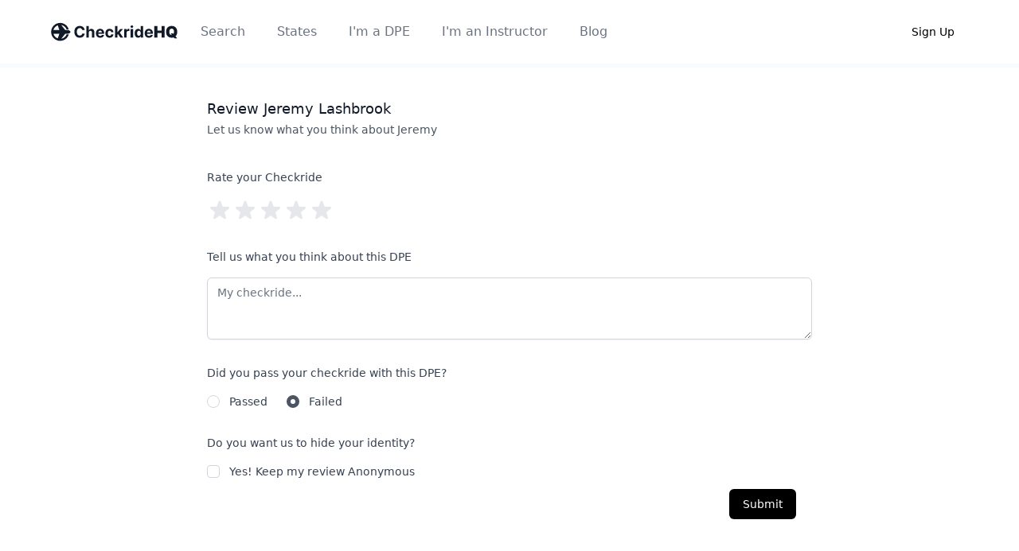

--- FILE ---
content_type: application/javascript; charset=UTF-8
request_url: https://checkridehq.com/_next/static/chunks/4313-881aa1aa18082219b127.js
body_size: 3295
content:
"use strict";(self.webpackChunk_N_E=self.webpackChunk_N_E||[]).push([[4313],{1701:function(e,t,r){r.d(t,{Z:function(){return o}});var n=r(6049),s=r(3802),a=r(1664),i=r(5893);function o(e){var t=e.dpe;return(0,i.jsxs)("li",{className:"col-span-1 bg-white rounded-lg shadow divide-y divide-gray-200",children:[(0,i.jsx)("div",{className:"w-full flex items-center justify-between p-6 space-x-6",children:(0,i.jsxs)("div",{className:"flex-1 truncate",children:[(0,i.jsxs)("div",{className:"flex items-center space-x-3",children:[(0,i.jsxs)("h3",{className:"text-gray-900 text-lg font-medium truncate",children:[t.first_name," ",t.last_name]}),t.verified&&(0,i.jsx)(s.js$,{className:"h-5 w-5 text-yellow-500"})]}),(0,i.jsxs)("p",{className:"mt-1 text-gray-500 text-sm truncate",children:[t.city,", ",t.state]})]})}),(0,i.jsx)("div",{children:(0,i.jsx)("div",{className:"-mt-px flex divide-x divide-gray-200",children:(0,i.jsx)("div",{className:"-ml-px w-0 flex-1 flex",children:(0,i.jsx)(a.default,{href:"/dpe/".concat(t.slug),prefetch:!1,children:(0,i.jsxs)("a",{className:"relative w-0 flex-1 inline-flex items-center justify-center py-4 border border-transparent rounded-br-lg hover:text-gray-500",children:[(0,i.jsx)(n.QZR,{className:"w-5 h-5 text-gray-700","aria-hidden":"true"}),(0,i.jsx)("span",{className:"ml-3 text-sm text-gray-700 font-medium",children:"View Profile"})]})})})})})]},t.slug)}},2244:function(e,t,r){r.d(t,{Z:function(){return o}});var n=r(3900),s=r(5722),a=r(5893),i={main:[{name:n.KN.text,href:n.KN.path},{name:n.tP.text,href:n.tP.path}]};function o(e){var t=e.transparent,r=void 0!==t&&t;return(0,a.jsx)("footer",{className:(0,s.Z)(r?"bg-transparent":"bg-white"),children:(0,a.jsx)("div",{className:"max-w-7xl mx-auto py-12 overflow-hidden px-8 sm:px-10 lg:px-16",children:(0,a.jsxs)("div",{className:"flex flex-col space-y-8 md:space-y-0 justify-between md:flex-row-reverse",children:[(0,a.jsx)("nav",{className:"flex flex-wrap justify-center","aria-label":"Footer",children:i.main.map((function(e){return(0,a.jsx)("div",{className:"px-5",children:(0,a.jsx)("a",{href:e.href,className:"text-base text-gray-500 hover:text-gray-900",children:e.name})},e.name)}))}),(0,a.jsx)("p",{className:"text-center text-base text-gray-400",children:"\xa9 2021 CheckrideHQ. All rights reserved."})]})})})}},3900:function(e,t,r){r.d(t,{Uv:function(){return m},XH:function(){return b},h7:function(){return g},Z9:function(){return v},vZ:function(){return y},Ti:function(){return j},FW:function(){return N},P0:function(){return P},wz:function(){return _},tP:function(){return C},KN:function(){return S},ZP:function(){return Z}});var n=r(266),s=r(809),a=r.n(s),i=r(1228),o=r(6049),c=r(1664),l=r(9657),d=r(8529),u=r(9491),h=r(1163),f=r(5675),x=r(5893);function p(){for(var e=arguments.length,t=new Array(e),r=0;r<e;r++)t[r]=arguments[r];return t.filter(Boolean).join(" ")}var m={text:"Home",path:"/"},b={text:"I'm a DPE",path:"/pilot/register"},g={text:"I'm an Instructor",path:"/pilot/claim"},v={text:"Search",path:"/search"},y={text:"Blog",path:"/blog"},j={text:"Sign Up",path:"/auth/sign-up"},N={text:"Sign In",path:"/auth/sign-in"},w="Dashboard",k="/dashboard",P={text:"Complete Registration",path:"/auth/complete"},_={text:"States",path:"/state"},C={text:"About",path:"/about"},S={text:"Contact",path:"/contact"},O=[v,_,b,g,y];function Z(e){var t=e.current,r=e.showSignUp,s=void 0===r||r,m=e.lightSignUp,b=void 0===m||m,g=e.transparent,v=void 0!==g&&g,y=e.showDashboard,N=void 0===y||y,P=(0,h.useRouter)(),_=(0,l.v9)(d.np),C=function(){var e=(0,n.Z)(a().mark((function e(){return a().wrap((function(e){for(;;)switch(e.prev=e.next){case 0:return e.next=2,(0,u.w7)();case 2:return e.next=4,P.push("/");case 4:case"end":return e.stop()}}),e)})));return function(){return e.apply(this,arguments)}}();return(0,x.jsx)(i.p,{as:"nav",className:p(v?"bg-transparent":"bg-white","z-10"),children:function(e){var r=e.open;return(0,x.jsxs)(x.Fragment,{children:[(0,x.jsx)("div",{className:"max-w-7xl mx-auto px-8 sm:px-10 lg:px-16",children:(0,x.jsxs)("div",{className:"flex justify-between h-20",children:[(0,x.jsxs)("div",{className:"flex",children:[(0,x.jsx)("div",{className:"-ml-2 mr-2 flex items-center md:hidden",children:(0,x.jsxs)(i.p.Button,{className:"inline-flex items-center justify-center p-2 rounded-md text-gray-400 hover:text-gray-500 hover:bg-gray-100 focus:outline-none focus:ring-2 focus:ring-inset focus:ring-gray-500",children:[(0,x.jsx)("span",{className:"sr-only",children:"Open main menu"}),r?(0,x.jsx)(o.b0D,{className:"block h-6 w-6","aria-hidden":"true"}):(0,x.jsx)(o.Oqj,{className:"block h-6 w-6","aria-hidden":"true"})]})}),(0,x.jsx)("div",{className:"flex-shrink-0 flex items-center",children:(0,x.jsx)(c.default,{href:"/",passHref:!0,children:(0,x.jsxs)("a",{children:[(0,x.jsx)("div",{className:"block lg:hidden h-6 w-6",children:(0,x.jsx)(f.default,{src:"/logo.svg",alt:"CheckrideHQ",height:24,width:24})}),(0,x.jsx)("div",{className:"hidden lg:block h-6 w-40",children:(0,x.jsx)(f.default,{src:"/checkride.svg",alt:"CheckrideHQ",height:24,width:160})})]})})}),(0,x.jsx)("div",{className:"hidden md:ml-6 md:flex md:space-x-8",children:O.map((function(e){return(0,x.jsx)(c.default,{href:e.path,children:(0,x.jsx)("a",{className:p(void 0!==t&&e.text===t.text?"border-black text-black":"border-transparent text-gray-500 hover:border-gray-300 hover:text-gray-700","inline-flex items-center px-1 pt-1 border-b-4 text-md font-medium"),children:e.text})},e.text)}))})]}),(0,x.jsxs)("div",{className:"flex items-center",children:[(0,x.jsx)("div",{className:"flex-shrink-0",children:(!_.auth.authenticated||_.auth.authenticated&&void 0===_.user)&&s&&(0,x.jsx)("button",{onClick:function(){return P.push(j.path)},type:"button",className:p("relative inline-flex items-center py-2 border border-transparent text-sm font-medium rounded-md focus:outline-none focus:ring-2 focus:ring-offset-2 focus:ring-black",b?"text-black bg-transparent hover:text-gray-500":"text-white bg-black hover:bg-gray-500 px-4"),children:(0,x.jsx)("span",{children:j.text})})}),(0,x.jsx)("div",{className:"md:ml-4 md:flex-shrink-0 md:flex md:items-center",children:_.auth.authenticated&&void 0!==_.user&&N&&(0,x.jsx)("div",{className:"ml-6 flex space-x-8",children:(0,x.jsx)("a",{href:k,className:p("border-transparent box-border h-16 text-gray-500 hover:border-gray-300 hover:text-gray-700","inline-flex items-center px-1 pt-1 border-b-4 text-md font-medium"),children:w})})})]})]})}),(0,x.jsxs)(i.p.Panel,{className:"md:hidden bg-white",children:[(0,x.jsx)("div",{className:"pt-2 pb-3 space-y-1",children:O.map((function(e){return(0,x.jsx)(c.default,{href:e.path,children:(0,x.jsx)("a",{className:p(void 0!==t&&e.text===t.text?"bg-white border-black text-black":"border-transparent text-gray-500 hover:bg-gray-50 hover:border-gray-300 hover:text-gray-700","block pl-6 pr-4 py-2 border-l-4 text-base font-medium sm:pl-5 sm:pr-6"),children:e.text})},e.text)}))}),_.auth.authenticated&&void 0!==_.user&&(0,x.jsxs)("div",{className:"sm:pl-0 pt-4 pb-3 border-t border-gray-200",children:[(0,x.jsxs)("div",{className:"flex items-center px-6 sm:px-6",children:[(0,x.jsx)("div",{className:"flex-shrink-0",children:(0,x.jsx)("div",{className:"border rounded-full p-2",children:(0,x.jsx)(o.tBG,{className:"h-5 w-5"})})}),(0,x.jsxs)("div",{className:"pl-3",children:[(0,x.jsxs)("div",{className:"text-base font-medium text-gray-800",children:[_.user.profile.name.first," ",_.user.profile.name.last]}),(0,x.jsx)("div",{className:"text-sm font-medium text-gray-500",children:_.user.contact.email})]})]}),(0,x.jsx)("div",{className:"mt-3 space-y-1",children:(0,x.jsx)("button",{onClick:C,className:"block w-full text-left px-6 py-2 text-base font-medium text-gray-500 hover:text-gray-800 hover:bg-gray-100 sm:px-6",children:"Sign out"})})]})]})]})}})}},9524:function(e,t,r){r.d(t,{Z:function(){return s}});var n=r(5893);function s(){return(0,n.jsx)("div",{className:"border-b-[5px] border-gray-50"})}},7805:function(e,t,r){var n=r(2962),s=r(9657),a=r(2971),i=(r(7294),r(8612)),o=r(8603),c=r(5893);t.Z=function(e){var t=e.children,r=(0,i.p5)(a.Z);return(0,c.jsxs)(c.Fragment,{children:[(0,c.jsx)(n.lX,{title:"Find nearby CFIs and DPEs",titleTemplate:"%s | CheckrideHQ",description:"CheckrideHQ is the easiest and fastest way to find CFIs (Certified Flight Instructors) or DPEs (Designated Pilot Examiners)",openGraph:{title:"Find nearby CFIs and DPEs | CheckrideHQ",description:"CheckrideHQ is the easiest and fastest way to find CFIs (Certified Flight Instructors) or DPEs (Designated Pilot Examiners)",type:"website",locale:"en_US",images:[{url:"https://checkridehq.com/ogimage.png"}],url:"https://checkridehq.com/",site_name:"CheckrideHQ"},twitter:{cardType:"summary_large_image"}}),(0,c.jsx)(s.zt,{store:a.Z,children:(0,c.jsx)(o.r,{loading:t,persistor:r,children:t})})]})}},5722:function(e,t,r){function n(){for(var e=arguments.length,t=new Array(e),r=0;r<e;r++)t[r]=arguments[r];return t.filter(Boolean).join(" ")}r.d(t,{Z:function(){return n}})},8603:function(e,t,r){function n(e){return(n="function"===typeof Symbol&&"symbol"===typeof Symbol.iterator?function(e){return typeof e}:function(e){return e&&"function"===typeof Symbol&&e.constructor===Symbol&&e!==Symbol.prototype?"symbol":typeof e})(e)}function s(e,t){if(!(e instanceof t))throw new TypeError("Cannot call a class as a function")}function a(e,t){for(var r=0;r<t.length;r++){var n=t[r];n.enumerable=n.enumerable||!1,n.configurable=!0,"value"in n&&(n.writable=!0),Object.defineProperty(e,n.key,n)}}function i(e,t){return!t||"object"!==n(t)&&"function"!==typeof t?c(e):t}function o(e){return(o=Object.setPrototypeOf?Object.getPrototypeOf:function(e){return e.__proto__||Object.getPrototypeOf(e)})(e)}function c(e){if(void 0===e)throw new ReferenceError("this hasn't been initialised - super() hasn't been called");return e}function l(e,t){return(l=Object.setPrototypeOf||function(e,t){return e.__proto__=t,e})(e,t)}function d(e,t,r){return t in e?Object.defineProperty(e,t,{value:r,enumerable:!0,configurable:!0,writable:!0}):e[t]=r,e}r.d(t,{r:function(){return u}});var u=function(e){function t(){var e,r;s(this,t);for(var n=arguments.length,a=new Array(n),l=0;l<n;l++)a[l]=arguments[l];return d(c(r=i(this,(e=o(t)).call.apply(e,[this].concat(a)))),"state",{bootstrapped:!1}),d(c(r),"_unsubscribe",void 0),d(c(r),"handlePersistorState",(function(){r.props.persistor.getState().bootstrapped&&(r.props.onBeforeLift?Promise.resolve(r.props.onBeforeLift()).finally((function(){return r.setState({bootstrapped:!0})})):r.setState({bootstrapped:!0}),r._unsubscribe&&r._unsubscribe())})),r}var r,n,u;return function(e,t){if("function"!==typeof t&&null!==t)throw new TypeError("Super expression must either be null or a function");e.prototype=Object.create(t&&t.prototype,{constructor:{value:e,writable:!0,configurable:!0}}),t&&l(e,t)}(t,e),r=t,(n=[{key:"componentDidMount",value:function(){this._unsubscribe=this.props.persistor.subscribe(this.handlePersistorState),this.handlePersistorState()}},{key:"componentWillUnmount",value:function(){this._unsubscribe&&this._unsubscribe()}},{key:"render",value:function(){return"function"===typeof this.props.children?this.props.children(this.state.bootstrapped):this.state.bootstrapped?this.props.children:this.props.loading}}])&&a(r.prototype,n),u&&a(r,u),t}(r(7294).PureComponent);d(u,"defaultProps",{children:null,loading:null})}}]);

--- FILE ---
content_type: application/javascript; charset=UTF-8
request_url: https://checkridehq.com/_next/static/chunks/pages/state-19618a604a5d14768dce.js
body_size: 849
content:
(self.webpackChunk_N_E=self.webpackChunk_N_E||[]).push([[8625],{9290:function(e,s,t){"use strict";t.r(s),t.d(s,{__N_SSG:function(){return h},default:function(){return f}});var a=t(9524),i=t(3900),n=t(2244),l=(t(1701),t(6049)),r=t(1664),d=t(5893);function c(e){var s=e.state;return(0,d.jsxs)("li",{className:"col-span-1 flex flex-col text-center bg-white rounded-lg shadow divide-y divide-gray-200",children:[(0,d.jsxs)("div",{className:"flex-1 flex flex-col p-8",children:[(0,d.jsx)("h3",{className:"text-gray-900 text-xl font-medium",children:s.name}),(0,d.jsxs)("dl",{className:"mt-1 flex-grow flex flex-col justify-between",children:[(0,d.jsx)("dt",{className:"sr-only",children:"State Name"}),(0,d.jsx)("dd",{className:"text-gray-500 text-sm",children:s.abbr}),(0,d.jsx)("dt",{className:"sr-only",children:"FSDO"}),(0,d.jsxs)("dd",{className:"mt-3 space-x-3 flex justify-center",children:[(0,d.jsxs)("span",{className:"px-3 py-2 text-black text-xs font-medium bg-yellow-50 rounded-full",children:[s.dpe," DPEs"]}),(0,d.jsxs)("span",{className:"px-3 py-2 text-black text-xs font-medium bg-red-50 rounded-full",children:[s.fsdo," FSDOs"]})]})]})]}),(0,d.jsx)("div",{children:(0,d.jsx)("div",{className:"-mt-px flex divide-x divide-gray-200",children:(0,d.jsx)("div",{className:"w-0 flex-1 flex",children:(0,d.jsx)(r.default,{href:"/state/".concat(s.name.split(" ").join("-").toLowerCase(),"-dpe"),prefetch:!1,children:(0,d.jsxs)("a",{className:"relative -mr-px w-0 flex-1 inline-flex items-center justify-center py-4 text-sm text-gray-700 font-medium border border-transparent rounded-bl-lg hover:text-gray-500",children:[(0,d.jsx)(l.AV5,{className:"w-5 h-5","aria-hidden":"true"}),(0,d.jsx)("span",{className:"ml-3",children:"View Information"})]})})})})})]})}function x(e){var s=e.states;return(0,d.jsx)("div",{className:"mx-auto max-w-7xl py-6 sm:py-4 lg:py-4 px-8 sm:px-10 lg:px-16",children:(0,d.jsx)("ul",{className:"grid grid-cols-1 gap-6 sm:grid-cols-2 md:grid-cols-3 lg:grid-cols-4",children:s.map((function(e){return(0,d.jsx)(c,{state:e},e.abbr)}))})})}function m(){return(0,d.jsx)("div",{className:"bg-white",children:(0,d.jsx)("div",{className:"mx-auto max-w-7xl py-8 sm:py-4 lg:py-4 px-8 sm:px-10 lg:px-16",children:(0,d.jsx)("div",{className:"sm:flex sm:items-center sm:justify-between",children:(0,d.jsx)("h1",{className:"text-xl leading-6 font-medium text-gray-900",children:"Find Designated Pilot Examiners by States"})})})})}var o=t(2962),u=(t(7294),t(7805)),h=!0;function f(e){var s=e.states;return(0,d.jsxs)(u.Z,{children:[(0,d.jsx)(o.PB,{title:"Find a DPE in Your State",description:"Find a Designated Pilot Examiner (DPE) that is located in your state and schedule your checkride exam with them",openGraph:{title:"Find a DPE in Your State | CheckrideHQ",description:"Find a Designated Pilot Examiner (DPE) that is located in your state and schedule your checkride exam with them"}}),(0,d.jsx)("body",{className:"bg-gray-50 p-0",children:(0,d.jsxs)("div",{className:"min-h-screen flex space-y-4 flex-col justify-between",children:[(0,d.jsxs)("div",{children:[(0,d.jsx)(i.ZP,{current:i.wz,lightSignUp:!0}),(0,d.jsx)(a.Z,{}),(0,d.jsx)(m,{}),(0,d.jsx)(a.Z,{}),(0,d.jsx)(x,{states:s})]}),(0,d.jsx)(n.Z,{})]})})]})}},6249:function(e,s,t){(window.__NEXT_P=window.__NEXT_P||[]).push(["/state",function(){return t(9290)}])}},function(e){e.O(0,[9774,1976,6489,3802,8558,4313,2888,179],(function(){return s=6249,e(e.s=s);var s}));var s=e.O();_N_E=s}]);